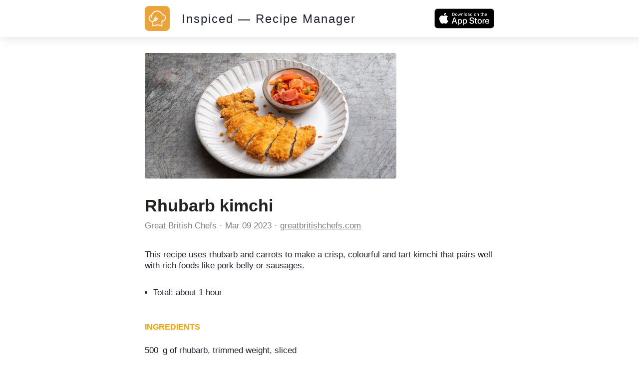

--- FILE ---
content_type: text/html; charset=utf-8
request_url: https://inspiced.co/n/NmNhNWQwZWVkMWMwNjQyZDVkNzFmMjYxMGUyNmUxNzNk
body_size: 8796
content:
<!DOCTYPE html><html><head><title>Rhubarb kimchi</title><meta charset="utf-8" /><meta content="IE=edge" http-equiv="X-UA-Compatible" /><meta content="width=device-width,initial-scale=1.0,minimum-scale=1.0,maximum-scale=1.0,user-scalable=no" name="viewport" /><meta content="noarchive" name="robots" /><meta content="no-preview" name="turbolinks-cache-control" /><meta content="Rhubarb kimchi" name="title" /><meta content="This recipe uses rhubarb and carrots to make a crisp, colourful and tart kimchi that pairs well with rich foods like pork belly or sausages." name="description" /><meta content="https://files.shortcutapp.io/rH2VlGfS6juXsT0qFTWEbw/UHvZTA60OXSbzOjq-hB6BPbtbIvSwLabzPQFxLznL_o?Expires=1768767847&amp;Signature=LDUBm06Qa~fiZPhPxhq9Z3WbEwyoGekfd5s8sWu08RlHXikfL8x~RBCKXpEJR3rmWRS0zRjIzGMzL44Umoid3ByjPMkFM9ds2MNyv9KvHI8M1askyOajiUC6CBNEm0JqsgoGYF5UupbG80B9jMhb62utOhXbsh9FE48Nef0n81j5vd0Bf3WCOF4q1voN7uXn4NPS3p8si9i2DcfDjiv0vtesa1iwxb8x3DX0Aa6-~G3pY8GsTIOpFKCceCQ7~~lYCB0lAnUKki6fYoseBpX9lZP3yBZTgKzX7sBfDdkBLrr0R6JOmzTy3Z4ceqPTehiAQQSvZwIkugCeD0M6wtKV7g__&amp;Key-Pair-Id=APKAIJ4N3LXGOVJWMSXA" name="og:image" /><meta content="app-id=1564772851, app-argument=https://inspiced.co/n/NmNhNWQwZWVkMWMwNjQyZDVkNzFmMjYxMGUyNmUxNzNk" name="apple-itunes-app" /><link rel="apple-touch-icon" sizes="180x180" href="/favicons/apple-touch-icon.png?v=3">
<link rel="icon" type="image/png" sizes="32x32" href="/favicons/favicon-32x32.png?v=3">
<link rel="icon" type="image/png" sizes="194x194" href="/favicons/favicon-194x194.png?v=3">
<link rel="icon" type="image/png" sizes="192x192" href="/favicons/android-chrome-192x192.png?v=3">
<link rel="icon" type="image/png" sizes="16x16" href="/favicons/favicon-16x16.png?v=3">
<link rel="manifest" href="/favicons/site.webmanifest?v=3">
<link rel="mask-icon" href="/favicons/safari-pinned-tab.svg?v=3" color="#FF6600">
<link rel="shortcut icon" href="/favicons/favicon.ico?v=3">
<meta name="msapplication-TileColor" content="#2b5797">
<meta name="msapplication-config" content="/favicons/browserconfig.xml?v=3">
<meta name="theme-color" content="#2c3c48"><meta name="csrf-param" content="authenticity_token" />
<meta name="csrf-token" content="IyhxSlvT1rq-EZOyGsBPQ1s9xfmDmEPAAJzAhRqfapXzd33FkVdCD1u2KsMKTu5sArtuPD97Pi4q4cN3bICPZw" />      <script>(function(w,d,s,l,i){w[l]=w[l]||[];w[l].push({'gtm.start':
      new Date().getTime(),event:'gtm.js'});var f=d.getElementsByTagName(s)[0],
      j=d.createElement(s),dl=l!='dataLayer'?'&l='+l:'';j.async=true;j.src=
      'https://www.googletagmanager.com/gtm.js?id='+i+dl;f.parentNode.insertBefore(j,f);
      })(window,document,'script','dataLayer','GTM-TXCJ64M');</script>
<link rel="stylesheet" media="all" href="/assets/public_content-b0589ff731bcb026930423304cc7151216413dca62d6af7d697f253f7ed3bbdb.css" /></head><body class="PublicContent PublicNote"><header><div class="container"><a class="logo" href="/"><svg viewBox="0 0 1016 1016" xmlns="http://www.w3.org/2000/svg" xml:space="preserve" style="fill-rule:evenodd;clip-rule:evenodd;stroke-linejoin:round;stroke-miterlimit:2">
  <path d="M1016 170c0-93.826-76.174-170-170-170H170C76.174 0 0 76.174 0 170v676c0 93.826 76.174 170 170 170h676c93.826 0 170-76.174 170-170V170Z" style="fill:#eca43a"/>
  <path d="M396.238 617.157c10.265 5.133 21.463 7.932 32.661 7.932 20.374 0 38.882-8.71 50.858-23.951l63.611-80.72c6.221-7.932 4.977-19.597-3.11-25.974-3.267-2.488-7.311-4.043-11.354-4.043-5.755 0-11.043 2.488-14.464 6.999l-63.456 80.72c-4.977 6.376-12.909 9.952-21.93 9.952-1.088 0-2.177 0-3.422-.155l75.121-95.339c6.377-7.931 4.977-19.597-3.111-25.973-3.265-2.489-7.31-3.889-11.353-3.889-5.754 0-11.043 2.489-14.464 7l-76.21 96.583c-4.82-10.421-4.043-22.085 2.333-30.018l63.612-80.718c6.221-7.933 4.977-19.597-3.111-25.974-3.265-2.488-7.31-3.888-11.354-3.888-5.754 0-11.042 2.488-14.463 6.998l-63.612 80.72c-17.73 22.396-17.886 54.124-.933 78.698-18.508 12.909-40.126 19.752-62.989 19.752-1.867 0-3.733 0-5.444-.156-29.395-1.4-56.456-14.308-76.209-36.082-19.753-21.775-29.862-50.081-28.461-79.475 2.021-40.905 26.439-77.143 62.988-94.251-2.488 20.529-2.332 41.215.312 61.9a18.466 18.466 0 0 0 18.352 16.02c.778 0 1.555 0 2.488-.155 4.822-.623 9.176-3.111 12.287-7 2.955-3.888 4.355-8.709 3.578-13.686-7.31-54.902 7.31-109.337 40.903-153.351 33.75-44.015 82.43-72.166 137.333-79.476 8.865-1.244 17.885-1.711 26.75-1.711 69.211 0 135.933 36.083 174.037 93.94l1.866 2.799 3.422-.621c9.333-1.867 18.819-2.801 28.618-3.112l8.71-.155-4.356-7.465C668.569 234.4 587.227 187.43 499.975 187.43c-10.575 0-21.152.623-31.572 2.023-64.7 8.554-122.09 41.837-161.75 93.628-17.73 23.173-31.106 48.836-39.504 76.364-.467.155-.778.155-1.244.312-61.279 16.952-104.516 71.076-107.627 134.687-4.044 81.032 58.635 150.241 139.665 154.129 2.333.157 4.667.157 7.155.157 32.817.311 65.166-11.043 91.14-31.574Z" style="fill:#fff;fill-rule:nonzero"/>
  <path d="M849.449 433.943c-12.909-37.171-39.504-67.032-74.809-84.14-20.219-9.799-41.682-14.776-63.768-14.776-12.442 0-16.175.156-26.44 2.489 6.222 11.043 11.665 22.552 16.176 34.527 3.888-.311 3.577-.155 10.264-.155 16.642 0 32.661 3.732 47.748 11.042 26.44 12.754 46.348 35.15 56.145 62.99 9.643 27.839 7.933 57.701-4.82 84.141-18.353 37.793-57.236 62.367-99.228 62.367-1.555 0-2.955 0-4.511-.156h-.777c-1.089 0-2.178.156-3.266.311-1.089-.155-2.178-.311-3.266-.311-10.109 0-18.508 8.243-18.508 18.508v174.97l-22.863-6.998c-48.681-14.931-98.917-22.552-149.464-22.552s-100.782 7.621-149.463 22.552l-23.018 6.998V662.26l-5.91 1.089a167.568 167.568 0 0 1-24.885 1.867h-6.22v145.73c0 5.91 2.799 11.354 7.464 14.776 3.111 2.333 6.999 3.577 11.043 3.577 1.867 0 3.577-.312 5.444-.778l46.814-14.465c45.103-13.841 91.762-20.996 138.731-20.996 46.815 0 93.473 6.999 138.732 20.996l46.814 14.465c1.712.466 3.578.778 5.444.778 3.889 0 7.777-1.244 11.042-3.577 4.666-3.422 7.466-9.021 7.466-14.931V629.444c54.124-2.489 102.027-33.906 125.823-83.053 16.797-35.304 18.974-75.276 6.066-112.448Z" style="fill:#fff;fill-rule:nonzero"/>
</svg>
</a><div class="stack"><a href="/"><div class="title">Inspiced — Recipe Manager</div></a><a href="https://apps.apple.com/app/apple-store/id1564772851"><button class="smaller-download-button">Download App</button></a></div><div class="badge"><a href="https://apps.apple.com/app/apple-store/id1564772851"><img src="/assets/app_store_buttons/apple/en-8db899f713fdb059d268a83321cb5ccc8b8b03cf21f6e8e4fbc6e7d16e032b7d.svg" /></a></div></div></header><main class="PublicNote" itemscope="" itemtype="http://schema.org/Recipe"><meta content="https://files.shortcutapp.io/rH2VlGfS6juXsT0qFTWEbw/UHvZTA60OXSbzOjq-hB6BPbtbIvSwLabzPQFxLznL_o?Expires=1768767847&amp;Signature=LDUBm06Qa~fiZPhPxhq9Z3WbEwyoGekfd5s8sWu08RlHXikfL8x~RBCKXpEJR3rmWRS0zRjIzGMzL44Umoid3ByjPMkFM9ds2MNyv9KvHI8M1askyOajiUC6CBNEm0JqsgoGYF5UupbG80B9jMhb62utOhXbsh9FE48Nef0n81j5vd0Bf3WCOF4q1voN7uXn4NPS3p8si9i2DcfDjiv0vtesa1iwxb8x3DX0Aa6-~G3pY8GsTIOpFKCceCQ7~~lYCB0lAnUKki6fYoseBpX9lZP3yBZTgKzX7sBfDdkBLrr0R6JOmzTy3Z4ceqPTehiAQQSvZwIkugCeD0M6wtKV7g__&amp;Key-Pair-Id=APKAIJ4N3LXGOVJWMSXA" itemprop="image" /><div class="PhotoRoll" data-component="PhotoRoll" data-size="1"><div class="roll" data-roll=""><img alt="Rhubarb kimchi" class="with-failnice" data-pop-up="true" src="https://files.shortcutapp.io/rH2VlGfS6juXsT0qFTWEbw/UHvZTA60OXSbzOjq-hB6BPbtbIvSwLabzPQFxLznL_o?Expires=1768767847&amp;Signature=LDUBm06Qa~fiZPhPxhq9Z3WbEwyoGekfd5s8sWu08RlHXikfL8x~RBCKXpEJR3rmWRS0zRjIzGMzL44Umoid3ByjPMkFM9ds2MNyv9KvHI8M1askyOajiUC6CBNEm0JqsgoGYF5UupbG80B9jMhb62utOhXbsh9FE48Nef0n81j5vd0Bf3WCOF4q1voN7uXn4NPS3p8si9i2DcfDjiv0vtesa1iwxb8x3DX0Aa6-~G3pY8GsTIOpFKCceCQ7~~lYCB0lAnUKki6fYoseBpX9lZP3yBZTgKzX7sBfDdkBLrr0R6JOmzTy3Z4ceqPTehiAQQSvZwIkugCeD0M6wtKV7g__&amp;Key-Pair-Id=APKAIJ4N3LXGOVJWMSXA" /></div><button class="scroll-button left" data-scroll="back"><div class="triangle"></div></button><button class="scroll-button right" data-scroll="forward"><div class="triangle"></div></button></div><section class="description"><h1 class="title" itemprop="name">Rhubarb kimchi</h1><div class="by-line"><div class="name" itemprop="author"><a href="https://inspiced.co/c/NjFjYjc0MjFiMmI4YzA5MTc5ZDM2ZjlhYWQ4NmYwZjAw">Great British Chefs</a></div><div class="timestamp"><time datetime="2023-03-09T15:34:01Z">Mar 09 2023</time></div><div class="link"><a rel="nofollow" href="https://www.greatbritishchefs.com/recipes/rhubarb-kimchi-recipe?utm_source=inspiced">greatbritishchefs.com</a></div></div><div class="description" itemprop="description">This recipe uses rhubarb and carrots to make a crisp, colourful and tart kimchi that pairs well with rich foods like pork belly or sausages.<br /></div><div class="extra-details"><ul><li>Total: <time datetime="PT45M" itemprop="cookTime">about 1 hour</time></li></ul></div></section><section class="ingredients"><h2>Ingredients</h2><ul class="IngredientList"><li itemprop="recipeIngredient"><div class="quantity">500</div><div class="name">g of rhubarb, trimmed weight, sliced</div></li><li itemprop="recipeIngredient"><div class="quantity">200</div><div class="name">g of carrots, peeled and cut into small, fine batons (roughly 2)</div></li><li itemprop="recipeIngredient"><div class="quantity">100</div><div class="name">g of spring onions, trimmed and thinly sliced on the diagonal</div></li><li itemprop="recipeIngredient"><div class="quantity">1</div><div class="name">tbsp of gochugaru</div></li><li itemprop="recipeIngredient"><div class="quantity">1</div><div class="name">orange, zested and juiced</div></li><li itemprop="recipeIngredient"><div class="quantity">4</div><div class="name">garlic cloves, peeled and grated to a paste</div></li><li itemprop="recipeIngredient"><div class="quantity">1</div><div class="name">knob of fresh ginger, peeled and grated</div></li><li itemprop="recipeIngredient"><div class="quantity">1</div><div class="name">tsp caster sugar</div></li><li itemprop="recipeIngredient"><div class="quantity">16</div><div class="name">g of flaky sea salt</div></li></ul></section><section class="instructions"><h2>Instructions</h2><ol><li><div class="details"><h3>Step 1</h3><div class="text" itemprop="recipeInstructions">Mix all the paste ingredients together well</div></div></li><li><div class="details"><h3>Step 2</h3><div class="text" itemprop="recipeInstructions">Combine the rhubarb, carrots and spring onions and add the paste. Mix really well, massaging the paste into the vegetables. Set aside for a couple of hours</div></div></li><li><div class="details"><h3>Step 3</h3><div class="text" itemprop="recipeInstructions">Pack the kimchi into sterilised Kilner jars and press down really firmly to make sure the liquid covers the vegetables</div></div></li><li><div class="details"><h3>Step 4</h3><div class="text" itemprop="recipeInstructions">Seal the jars and place onto a plate or tray in a dark place like a cupboard and leave to ferment, checking daily and pressing the vegetables down to ensure they’re submerged in liquid at all times</div></div></li><li><div class="details"><h3>Step 5</h3><div class="text" itemprop="recipeInstructions">Taste the kimchi as you go - you’ll find it gets fizzier and more sour as it ferments. Once you’re happy with the flavour (probably somewhere around 5-7 days) pop it into the fridge to stop the fermentation process</div></div></li></ol></section><section class="profile"><div class="ProfileCard"><div class="photo-and-name"><div class="photo"><a href="https://inspiced.co/c/NjFjYjc0MjFiMmI4YzA5MTc5ZDM2ZjlhYWQ4NmYwZjAw"><img src="https://files.shortcutapp.io/rH2VlGfS6juXsT0qFTWEbw/mgPChRk2l1zIpOjZoNaExfvKyyw1-5bJfbjrRiLxvCY?Expires=1768998226&amp;Signature=doQi5H1TZBp8sw~imyYECaOGomqvGQPSEEQdRF-yLDpSyZfkeM4VhhJVd89lWj9D3qAvwU6Pv11r~qwfAoDh0pnICqwDjH0HqgxMosEVaymgQ542PGpVLOS5K~sMy7hZaqn8UQwLzYh9f37Sos3xyxnvNabsTzAsO821P8KmlOdbawiS8JKp1tmMmnJrD-cpuwVRiCs6dzN3~uj2nqRJ47dy9Sr0aiYrMYbuOkSXrYG9~5JbouUZ4b9l3aPoxIGjowqg2gBq8DAlzzci1mQbiz9aY1xVQvd6z6e7HCflwDTqp9GOASHWP26o58q9ViZXcyszrouP5xToBUYfG4h-5w__&amp;Key-Pair-Id=APKAIJ4N3LXGOVJWMSXA" /></a></div><div class="name"><a href="https://inspiced.co/c/NjFjYjc0MjFiMmI4YzA5MTc5ZDM2ZjlhYWQ4NmYwZjAw">Great British Chefs</a></div></div><div class="blurb"></div><div class="website"><a rel="nofollow" target="_blank" href="https://www.greatbritishchefs.com/recipes">greatbritishchefs.com</a></div></div></section></main><script src="/assets/public_note-c73a202325926da40a42bcffe3c833211e3217eef909981d1e083952916f1029.js"></script><footer><div class="brand"><svg width="91" height="79" viewBox="0 0 91 79" fill="none" xmlns="http://www.w3.org/2000/svg">
  <path d="M0 74.3421V58.3235H3.1199V74.3421H0Z" fill="white"/>
  <path d="M8.75433 62.235V63.6087C9.17342 63.0499 9.63908 62.6541 10.1746 62.398C10.7101 62.1419 11.3154 62.0022 11.9906 62.0022C12.8521 62.0022 13.6204 62.1652 14.2724 62.4911C14.9243 62.8171 15.4598 63.306 15.9022 63.9812C16.2048 64.4236 16.4144 64.9358 16.5308 65.4946C16.6472 66.0534 16.717 66.8683 16.717 67.9393V74.3421H13.8765V68.987C13.8765 67.3572 13.6903 66.2397 13.3178 65.6343C12.9452 65.029 12.2933 64.7495 11.3853 64.7495C10.454 64.7495 9.77878 65.0755 9.38297 65.7507C8.96388 66.4026 8.77761 67.5435 8.77761 69.1733V74.3654H6.05353V62.2583H8.75433V62.235Z" fill="white"/>
  <path d="M21.5366 70.3141V70.5237C21.5366 71.0359 21.6763 71.455 21.9557 71.7809C22.2351 72.1069 22.5843 72.2699 23.0034 72.2699C23.4225 72.2699 23.7717 72.1535 24.0279 71.8973C24.284 71.6412 24.4237 71.3385 24.4237 70.9427C24.4237 70.5702 24.3073 70.2442 24.0977 70.0114C23.8882 69.7786 23.4225 69.4992 22.7473 69.1965C22.6309 69.15 22.4446 69.0801 22.2118 68.987C21.3969 68.661 20.8381 68.3584 20.5354 68.079C20.2095 67.753 19.9767 67.4037 19.7904 66.9614C19.6274 66.5423 19.5343 66.0534 19.5343 65.5411C19.5343 64.54 19.8835 63.6785 20.6053 62.9567C21.3271 62.2583 22.1885 61.8857 23.1897 61.8857C24.2607 61.8857 25.1221 62.1884 25.7508 62.8171C26.3794 63.4457 26.7287 64.3071 26.7752 65.4247H24.284V65.3549C24.284 64.9823 24.1908 64.6797 23.9813 64.4468C23.7717 64.214 23.4924 64.1209 23.1198 64.1209C22.7939 64.1209 22.5378 64.2373 22.3282 64.4468C22.1187 64.6564 22.0255 64.9358 22.0255 65.2617C22.0255 65.7973 22.561 66.2862 23.6553 66.7285C24.0977 66.9148 24.4702 67.0778 24.7263 67.1942C25.5412 67.5667 26.1233 68.0324 26.4725 68.5679C26.8218 69.1034 26.9848 69.8252 26.9848 70.6866C26.9848 71.8042 26.6123 72.7355 25.8439 73.4806C25.0756 74.2256 24.121 74.5981 22.9568 74.5981C21.7927 74.5981 20.8381 74.2023 20.1163 73.434C19.3946 72.6657 18.9988 71.5947 18.9522 70.2675H21.5366V70.3141Z" fill="white"/>
  <path d="M29.2665 78.2536V62.2351H32.0139L31.944 63.5622C32.4795 63.0034 33.0616 62.5843 33.6902 62.3282C34.3188 62.0721 35.0173 61.9324 35.7857 61.9324C37.5552 61.9324 39.022 62.561 40.2327 63.795C41.4434 65.029 42.0255 66.5424 42.0255 68.3351C42.0255 70.0814 41.4201 71.5947 40.2094 72.8287C38.9987 74.0627 37.5319 74.6914 35.8089 74.6914C35.0639 74.6914 34.3654 74.5749 33.7601 74.3188C33.1314 74.0627 32.5261 73.6669 31.944 73.1314C31.9673 73.2944 31.9906 73.4573 32.0139 73.6203C32.0139 73.7833 32.0371 74.0394 32.0371 74.3887V78.3002H29.2665V78.2536ZM35.4597 71.8508C36.5074 71.8508 37.3689 71.5016 38.0674 70.8031C38.7659 70.1046 39.1151 69.2664 39.1151 68.2653C39.1151 67.2641 38.7659 66.4027 38.0907 65.7275C37.3922 65.0523 36.554 64.703 35.5063 64.703C34.5051 64.703 33.6669 65.029 33.015 65.7042C32.3631 66.3794 32.0139 67.2176 32.0139 68.2187C32.0139 69.2665 32.3398 70.1279 32.9917 70.8264C33.6669 71.5249 34.4818 71.8508 35.4597 71.8508Z" fill="white"/>
  <path d="M46.9614 61.001H44.2141V58.3235H46.9614V61.001ZM44.2141 74.3421V62.235H46.9614V74.3421H44.2141Z" fill="white"/>
  <path d="M58.6494 66.5423C58.3001 65.9137 57.8578 65.4247 57.3455 65.122C56.8333 64.8194 56.2047 64.6564 55.5062 64.6564C54.5516 64.6564 53.76 65.0056 53.1081 65.6808C52.4562 66.3793 52.1535 67.2408 52.1535 68.2885C52.1535 69.313 52.4794 70.1511 53.1314 70.8496C53.7833 71.5248 54.6215 71.874 55.5993 71.874C56.3677 71.874 56.9963 71.7111 57.5085 71.3851C58.0207 71.0591 58.3933 70.5702 58.6261 69.9183H61.6296C61.3036 71.3851 60.5818 72.5492 59.5108 73.3874C58.4398 74.2489 57.136 74.668 55.6226 74.668C53.8298 74.668 52.3165 74.0393 51.0825 72.8054C49.8485 71.5481 49.2198 70.058 49.2198 68.3118C49.2198 66.5423 49.8485 65.0289 51.0825 63.7716C52.3165 62.5144 53.8066 61.8857 55.5062 61.8857C57.0662 61.8857 58.3933 62.3048 59.4876 63.143C60.5819 63.9812 61.3036 65.122 61.6529 66.5656H58.6494V66.5423Z" fill="white"/>
  <path d="M66.5655 69.1732C66.6353 70.0347 66.9846 70.7332 67.5899 71.2221C68.1953 71.7344 68.9636 71.9905 69.9182 71.9905C70.5469 71.9905 71.1056 71.8508 71.5946 71.5947C72.0835 71.3385 72.4793 70.966 72.782 70.4771H75.8553C75.3431 71.7809 74.5748 72.8054 73.5503 73.5504C72.5026 74.2955 71.3152 74.668 69.9881 74.668C68.2186 74.668 66.7052 74.0393 65.4945 72.8054C64.2838 71.5714 63.6552 70.058 63.6552 68.3118C63.6552 66.5423 64.2605 65.0289 65.4945 63.7716C66.7285 62.5144 68.172 61.8857 69.8717 61.8857C71.6877 61.8857 73.2011 62.5144 74.4351 63.7716C75.6691 65.0289 76.2977 66.6121 76.2977 68.5213C76.2977 68.7076 76.2977 68.8473 76.2977 68.9404C76.2977 69.0335 76.2977 69.1267 76.2744 69.1965H66.5655V69.1732ZM73.2244 66.9381C73.0148 66.1465 72.5957 65.5178 72.0137 65.0988C71.4316 64.6797 70.7098 64.4701 69.8484 64.4701C69.1033 64.4701 68.4281 64.703 67.8228 65.1686C67.2174 65.6343 66.8216 66.2163 66.6354 66.9614H73.2244V66.9381Z" fill="white"/>
  <path d="M90.6865 58.3235V74.3421H87.9158L87.9857 73.0149C87.4502 73.5737 86.8681 73.9928 86.2395 74.2489C85.6108 74.5283 84.9124 74.6447 84.144 74.6447C82.3745 74.6447 80.9077 74.0161 79.697 72.7821C78.4863 71.5481 77.9042 70.0347 77.9042 68.242C77.9042 66.4957 78.5096 65.0057 79.7203 63.7717C80.931 62.5377 82.3978 61.9323 84.1207 61.9323C84.8658 61.9323 85.5643 62.0487 86.1696 62.3048C86.7983 62.5609 87.3803 62.9335 87.9624 63.469C87.9391 63.3293 87.9158 63.1663 87.9158 63.0033C87.9158 62.8403 87.8926 62.5842 87.8926 62.235V58.3235H90.6865ZM84.47 64.7263C83.4223 64.7263 82.5608 65.0755 81.8623 65.774C81.1638 66.4725 80.8146 67.3107 80.8146 68.3118C80.8146 69.313 81.1638 70.1744 81.839 70.8496C82.5142 71.5248 83.3757 71.8741 84.4001 71.8741C85.4013 71.8741 86.2395 71.5481 86.9147 70.8729C87.5899 70.1977 87.9158 69.3595 87.9158 68.3584C87.9158 67.3106 87.5899 66.4492 86.938 65.774C86.2628 65.0522 85.4479 64.7263 84.47 64.7263Z" fill="white"/>
  <path d="M35.9952 35.5528C36.8333 35.9719 37.7647 36.2047 38.696 36.2047C40.3723 36.2047 41.909 35.483 42.9102 34.2257L48.1721 27.5435C48.6843 26.8916 48.5679 25.9137 47.916 25.4015C47.6366 25.192 47.3106 25.0756 46.9614 25.0756C46.4957 25.0756 46.0533 25.2851 45.7507 25.6576L40.4887 32.3398C40.0697 32.8753 39.4177 33.1547 38.6727 33.1547C38.5795 33.1547 38.4864 33.1547 38.3933 33.1314L44.6098 25.2386C45.122 24.5866 45.0056 23.6088 44.3537 23.0965C44.0743 22.887 43.7483 22.7706 43.3991 22.7706C42.9334 22.7706 42.4911 22.9801 42.2117 23.3526L35.902 31.3386C35.5062 30.4772 35.5528 29.5226 36.0883 28.8474L41.3502 22.1652C41.8624 21.5133 41.746 20.5354 41.0941 20.0232C40.8147 19.8137 40.4887 19.6972 40.1395 19.6972C39.6738 19.6972 39.2315 19.9068 38.9288 20.2793L33.6669 26.9615C32.2001 28.8241 32.2001 31.4318 33.5738 33.4807C32.0371 34.5517 30.2676 35.1105 28.3584 35.1105C28.1954 35.1105 28.0557 35.1105 27.8927 35.1105C25.4713 34.994 23.2362 33.923 21.5831 32.1303C19.9533 30.3142 19.1151 27.9859 19.2315 25.5645C19.3945 22.1885 21.4201 19.185 24.4469 17.7648C24.2374 19.4644 24.2606 21.1641 24.4702 22.887C24.5633 23.632 25.2152 24.2141 25.9836 24.2141C26.0534 24.2141 26.1233 24.2141 26.1931 24.1908C26.5889 24.1443 26.9614 23.9347 27.1943 23.6088C27.4504 23.2828 27.5435 22.887 27.4969 22.4679C26.8916 17.9278 28.1023 13.4342 30.8729 9.77877C33.6669 6.14666 37.6948 3.81838 42.235 3.21302C42.9567 3.11989 43.7018 3.07333 44.4468 3.07333C50.1744 3.07333 55.6924 6.05352 58.8356 10.8498L58.9986 11.0826L59.278 11.0361C60.0463 10.8731 60.8379 10.8032 61.6295 10.7799L62.3513 10.7567L62.002 10.128C58.3932 3.88823 51.6645 0 44.4468 0C43.5854 0 42.7006 0.0465684 41.8391 0.162982C36.4841 0.861466 31.7344 3.63212 28.4515 7.89287C26.9847 9.80206 25.8904 11.9208 25.1687 14.2025C25.1221 14.2025 25.0988 14.2258 25.0755 14.2258C19.9999 15.6227 16.4376 20.0931 16.1582 25.355C15.8323 32.0604 21.0243 37.788 27.7065 38.1139C27.8928 38.1139 28.1023 38.1372 28.2886 38.1372C31.1756 38.1838 33.8531 37.2525 35.9952 35.5528Z" fill="white"/>
  <path d="M73.4805 20.3956C72.4095 17.3223 70.2209 14.8543 67.2873 13.4341C65.6109 12.6192 63.8414 12.2234 62.0021 12.2234C60.9776 12.2234 60.6749 12.2234 59.8135 12.4329C60.3257 13.341 60.7913 14.2956 61.1639 15.2967C61.4898 15.2734 61.4665 15.2967 62.0021 15.2967C63.3757 15.2967 64.7029 15.5994 65.9601 16.2047C68.1487 17.2525 69.8018 19.1151 70.5934 21.4201C71.385 23.7251 71.2453 26.1931 70.1976 28.3817C68.6842 31.5015 65.4712 33.5271 61.9788 33.5271C61.8624 33.5271 61.7227 33.5271 61.6062 33.5271C61.583 33.5271 61.5597 33.5271 61.5364 33.5271C61.4433 33.5271 61.3501 33.5271 61.257 33.5504C61.1639 33.5271 61.0707 33.5271 60.9776 33.5271C60.1394 33.5271 59.4409 34.2023 59.4409 35.0638V49.5224L57.555 48.9404C53.5271 47.7064 49.3595 47.0777 45.1919 47.0777C41.0243 47.0777 36.8566 47.7064 32.8287 48.9404L30.9428 49.5224V39.3013L30.4539 39.3711C29.7554 39.4875 29.0802 39.5341 28.405 39.5341H28.3118H27.8928V51.5713C27.8928 52.0602 28.1256 52.5026 28.5214 52.8053C28.7775 52.9916 29.1035 53.108 29.4294 53.108C29.5691 53.108 29.7321 53.0847 29.8718 53.0381L33.7367 51.8507C37.462 50.7099 41.3269 50.1278 45.1919 50.1278C49.0568 50.1278 52.9218 50.7099 56.647 51.8507L60.512 53.0381C60.6517 53.0847 60.8146 53.108 60.9543 53.108C61.2803 53.108 61.6062 52.9916 61.8624 52.8053C62.2582 52.5259 62.491 52.0602 62.491 51.5713V36.5539C66.9613 36.3444 70.9194 33.76 72.8984 29.6855C74.3652 26.7751 74.5515 23.469 73.4805 20.3956Z" fill="white"/>
</svg></div><div class="cta">Start collecting and managing recipes with Inspiced.</div><div class="badges"><a href="https://apps.apple.com/app/apple-store/id1564772851"><img src="/assets/app_store_buttons/apple/en-8db899f713fdb059d268a83321cb5ccc8b8b03cf21f6e8e4fbc6e7d16e032b7d.svg" /></a></div><div class="made-in">Made with ❤ in Switzerland, Serbia and Portugal.</div><div class="copyright">© 2026 Inspiced - All rights reserved.</div></footer><script defer src="https://static.cloudflareinsights.com/beacon.min.js/vcd15cbe7772f49c399c6a5babf22c1241717689176015" integrity="sha512-ZpsOmlRQV6y907TI0dKBHq9Md29nnaEIPlkf84rnaERnq6zvWvPUqr2ft8M1aS28oN72PdrCzSjY4U6VaAw1EQ==" data-cf-beacon='{"version":"2024.11.0","token":"95662442590e4f7aa058a966ebba85e1","r":1,"server_timing":{"name":{"cfCacheStatus":true,"cfEdge":true,"cfExtPri":true,"cfL4":true,"cfOrigin":true,"cfSpeedBrain":true},"location_startswith":null}}' crossorigin="anonymous"></script>
</body></html>